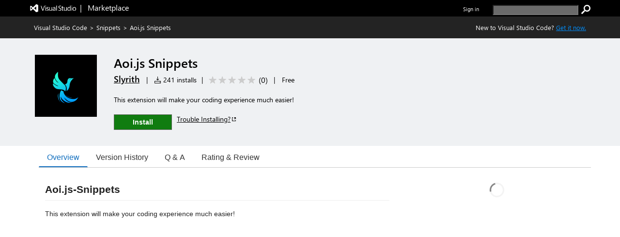

--- FILE ---
content_type: text/css
request_url: https://cdn.vsassets.io/v/M268_20260114.5/App_Themes/Default/QnA/AnswerContent.css
body_size: 276
content:
.qna-top-container .user-reply-top-container {
  border-top:  1px solid;
  border-top-color: rgba( 234, 234, 234 ,  1 );
  border-top-color: rgba( var(--palette-neutral-8,234, 234, 234) ,  1 );
}

.qna-top-container .qna-user-image-column {
  border-collapse: collapse;
  padding-top: 14px;
  text-align: center;
  vertical-align: top;
  padding-bottom: 14px;
}

.qna-top-container .qna-user-image {
  width: 44px;
  height: 44px;
}

.qna-top-container .user-reply-container {
  border-collapse: collapse;
  padding: 10px 5px 0px 10px;
}

.qna-top-container .action-link-container {
  margin-top: 4px;
}

.qna-top-container .action-link {
  margin-right: 10px;
}


--- FILE ---
content_type: text/css
request_url: https://cdn.vsassets.io/v/M268_20260114.5/App_Themes/Default/ItemDetails/NewPricingCalculator.css
body_size: 191
content:
.calculator-container .currency-dropdown {
  width: 200px;
}

.calculator-container .currency-container .currency-header {
  margin-bottom: 10px;
}

.calculator-container .calculator-header {
  margin-top: 0px;
  margin-bottom: 10px;
}

.calculator-container .quantity-price {
  display: flex;
  margin-top: 20px;
}

.calculator-container .quantity-price .quantity-header {
  margin-bottom: 10px;
}

.calculator-container .quantity-price .quantity-dropdown {
  width: 90px;
}

.calculator-container .quantity-price .price-section {
  margin-left: 60px;
}

.calculator-container .quantity-price .price-section .price-header {
  margin-bottom: 10px;
}
